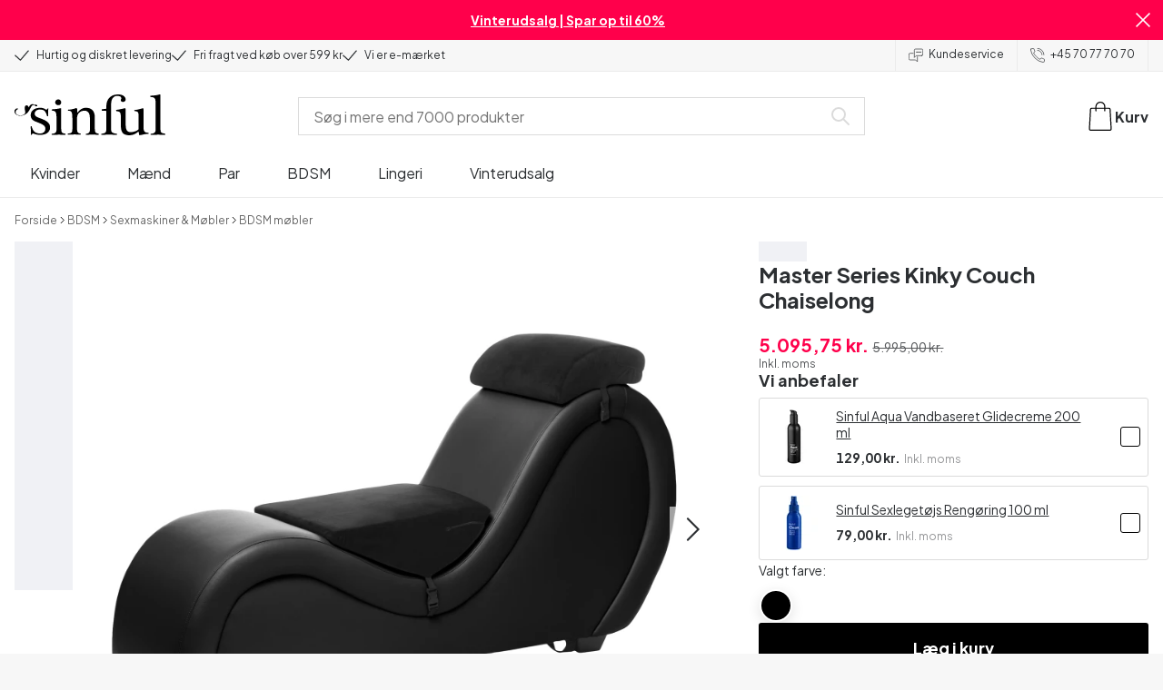

--- FILE ---
content_type: application/javascript; charset=UTF-8
request_url: https://www.sinful.dk/_next/static/chunks/3900-e058c4f3be84d47b.js
body_size: 3273
content:
try{!function(){var e="undefined"!=typeof window?window:"undefined"!=typeof global?global:"undefined"!=typeof globalThis?globalThis:"undefined"!=typeof self?self:{},t=(new e.Error).stack;t&&(e._sentryDebugIds=e._sentryDebugIds||{},e._sentryDebugIds[t]="c884c22f-0786-449f-8aa4-f8cc6d93267e",e._sentryDebugIdIdentifier="sentry-dbid-c884c22f-0786-449f-8aa4-f8cc6d93267e")}()}catch(e){}try{!function(){var e="undefined"!=typeof window?window:"undefined"!=typeof global?global:"undefined"!=typeof globalThis?globalThis:"undefined"!=typeof self?self:{},t=(new e.Error).stack;t&&(e._sentryDebugIds=e._sentryDebugIds||{},e._sentryDebugIds[t]="c884c22f-0786-449f-8aa4-f8cc6d93267e",e._sentryDebugIdIdentifier="sentry-dbid-c884c22f-0786-449f-8aa4-f8cc6d93267e")}()}catch(e){}"use strict";(self.webpackChunk_N_E=self.webpackChunk_N_E||[]).push([[3900],{23900:(e,t,n)=>{var r=n(904),i=n(10283),u=n(42005),o=n(19107),l=n(58363),a=n(62284),d=n(99170);function s(){var e;let t=arguments.length>0&&void 0!==arguments[0]?arguments[0]:[],n=(0,a.y)(),r=null==(e=n.state)?void 0:e.loading,i=t.map(e=>e.trim()).filter(Boolean),u=i.map(e=>{try{var t,r,i,u;return(null==(r=n.state)||null==(t=r.products)?void 0:t[e])||(null==(u=n.state)||null==(i=u.staticProducts)?void 0:i[e])}catch(e){return}}),o=i.filter((e,t)=>!u[t]&&!r),{products:l}=(0,d.useProducts)({skus:o,limit:48}),s=new Map;return null==l||l.forEach(e=>{s.set(e.masterVariant.sku,e)}),i.map((e,t)=>{var n;return null!=(n=u[t])?n:s.get(e)})}var c=n(67664),p=n(47662),m=n(20471),f=n(99086),v=n(5032);let y={SINGLE:"builder_add_to_cart",BUNDLE:"builder_add_to_cart_bundle"};var g=n(66112);function h(){return(0,i.jsx)(p.az,{backgroundColor:"gray97",minHeight:"20",children:(0,i.jsx)("p",{children:"Drag elements here"})})}let k=(0,l.createContext)(void 0),C=(0,r.withChildren)(function(e){let{sku:t,children:n}=e,{locale:r}=(0,u.useStoreConfig)(),[l]=s(t?[t]:[]),a=l?g.BV.product(l.slug[r],l.key,l.variants.length?t:void 0):"";return(0,i.jsx)(i.Fragment,{children:(0,c.oe)()?n?(0,i.jsx)(o.Link,{target:"_self",children:n}):(0,i.jsx)(h,{}):(0,i.jsx)(o.Link,{target:"_self",href:a,children:n})})}),b=(0,r.withChildren)(function(e){var t;let{productGroupValues:n,attributes:r,sorting:o,children:l,builderBlock:s}=e,{locale:p}=(0,u.useStoreConfig)(),m=(0,a.y)().content,f=(0,c.ES)(m),v=null==f?void 0:f.providerCounts,y=null==f?void 0:f.cardPositions,g=null==s?void 0:s.id,C=g?null==v?void 0:v[g]:void 0,b=null!=(t=null==n?void 0:n.split(",").map(e=>e.trim()).filter(Boolean))?t:[],x={list:"in",range:"range",bool:"bool"},S=null==r?void 0:r.map(e=>{var t,n,r;return{attribute_key:e.attributeKey,attribute_type:e.attributeType&&null!=(n=x[e.attributeType])?n:"in",attribute_value:null!=(r=null==(t=e.attributeValue)?void 0:t.split(",").map(e=>e.trim()).filter(Boolean))?r:[]}}),_=(null==o?void 0:o.replace(/\{locale\}/g,p))||"variants.attributes.popularity_by_sinful.".concat(p," desc"),P=(0,c.Po)({types:b,attributes:S,locale:p,filters:void 0,staticFilters:void 0,listName:"builder-product-provider",listType:"plp",contentCards:[]}),{products:j,isLoading:B,isLoadingInitialData:I}=(0,d.useProducts)({...P,shiftIndex:1,limit:C||0,sort:_});return l?(0,i.jsx)(k.Provider,{value:{products:j,isLoading:B,isLoadingInitialData:I,builderProductProviderPositions:y},children:l}):(0,i.jsx)(h,{})});r.Builder.registerComponent(function(e){let{sku:t,size:n,type:r,discountPercentage:a}=e,{locale:p}=(0,u.useStoreConfig)(),m=(0,l.useMemo)(()=>{var e;return null!=(e=null==t?void 0:t.split(",").map(e=>e.trim()).filter(Boolean))?e:[]},[t]),f=s(m),v=(0,l.useMemo)(()=>{var e;let t=m.map((e,t)=>{var n,r,i,u;let o=f[t],l=(0,d.getSelectedProductVariant)(o,e);return{price:null==l||null==(n=l.price)?void 0:n.value.centAmount,currency:null==l||null==(r=l.price)?void 0:r.value.currencyCode,discountedPrice:null==l||null==(u=l.price)||null==(i=u.discounted)?void 0:i.value.centAmount}}),n=null==(e=t[0])?void 0:e.currency,r=t.reduce((e,t)=>{var n,r,i;return{price:e.price+(null!=(n=t.price)?n:0),discountedPrice:e.discountedPrice+(null!=(i=null!=(r=t.discountedPrice)?r:t.price)?i:0)}},{price:0,discountedPrice:0});if(n&&r.price)return{price:r.price,discountedPrice:r.discountedPrice<r.price?r.discountedPrice:void 0,currencyCode:n}},[f,m]),{breakpoint:y}=(0,o.dv)(),g="vertical"===r||"horizontal"===r?"vertical"===r?o.jS.VERTICAL:o.jS.HORIZONTAL:["mobile","tablet","laptop"].includes(y)?o.jS.VERTICAL:o.jS.HORIZONTAL,h=(0,l.useMemo)(()=>{var e;if(!v)return;let t=null!=(e=v.discountedPrice)?e:v.price,n=v.price;if(a&&a>0&&a<=100){let e=Math.round(a/100*t),r=t-e;return{amount:n,discountedAmount:r>0?r:void 0,currencyCode:v.currencyCode}}return{amount:n,discountedAmount:v.discountedPrice,currencyCode:v.currencyCode}},[v,a]);return(0,i.jsx)(i.Fragment,{children:h?(0,i.jsx)(o.gm,{amount:h.amount,currencyCode:h.currencyCode,bold:!0,locale:p,discount:h.discountedAmount?{amount:h.discountedAmount}:void 0,size:n,variant:g}):(0,c.oe)()?(0,i.jsxs)("p",{children:["Failed fetching price for ",t,". Check SKU and stock status."]}):void 0})},{name:"productPriceComponent",inputs:[{name:"sku",type:"text",helperText:"Single SKU or comma separated SKUs"},{name:"size",type:"enum",enum:["xs","sm","md","lg","h3","h2"]},{name:"type",type:"enum",enum:["default","vertical","horizontal"],defaultValue:"default"},{name:"discountPercentage",type:"number",helperText:"Apply discount to the price manually - only use when cart discounts are set accordingly in the Commerce Tools"}],defaults:{}}),r.Builder.registerComponent(function(e){let{sku:t,size:n,bold:r}=e,{locale:o}=(0,u.useStoreConfig)(),[l]=s(t?[t]:[]),a=null==l?void 0:l.name[o];return(0,i.jsx)(i.Fragment,{children:a?(0,i.jsx)(p.EY,{bold:r||void 0,size:n||"h2",children:a}):(0,c.oe)()?(0,i.jsxs)("p",{children:["Failed fetching title for ",t,". Check SKU and stock status."]}):null})},{name:"productTitleComponent",inputs:[{name:"sku",type:"text"},{name:"size",type:"enum",enum:["xs","sm","md","lg","h3","h2"]},{name:"bold",type:"boolean",defaultValue:!0}],defaults:{}}),r.Builder.registerComponent(function(e){let{sku:t}=e,{i18n:n}=(0,u.useStoreConfig)(),{updateBasketItem:r,basket:o}=(0,m.M2)(),{locale:g,storeKey:h,currency:k}=(0,u.useStoreConfig)(),{track:C}=(0,f.z1)(),{getToken:b}=(0,m.D9)(),x=(0,l.useMemo)(()=>{var e;return null!=(e=null==t?void 0:t.split(",").map(e=>e.trim()).filter(Boolean))?e:[]},[t]),S=s(x),_=(function(){var e;let t=arguments.length>0&&void 0!==arguments[0]?arguments[0]:[],n=t.map(e=>e.trim()).filter(Boolean),r=n.map(e=>Number(e)).filter(Boolean),i=(0,a.y)(),u=null==(e=i.state)?void 0:e.loading,o=r.length>0&&(0,c.oe)()?r:[],{data:l,isValidating:s}=(0,d.useStocksBySkus)({skus:o});return(0,c.oe)()?s?n.map(()=>!0):n.map(e=>{var t;let n=null==l?void 0:l.find(t=>t.sku===e);return null!=(t=null==n?void 0:n.inStock)&&t}):u?n.map(()=>!0):n.map(e=>{var t,n;return!!e&&!!(null==(n=i.state)||null==(t=n.inStockProducts)?void 0:t[e])})})(x).every(e=>e),P=S.every(e=>e),j=S.some(e=>e),B=!_||!P,I=(0,l.useCallback)(async()=>{if(!B){let e=S.map((e,t)=>e?(0,c._k)({product:e,basket:o,currency:k,locale:g,variant:x[t],storeKey:h}):null).filter(v.d6),t=e.map(e=>(0,m.fc)({item:{...e,quantity:e.quantity-1},newQuantity:e.quantity,coupon:(0,m.Sw)(o),listName:S.length>1?y.BUNDLE:y.SINGLE})),n=new Set(e.map(e=>e.sku)),i=null==o?void 0:o.items.filter(e=>!n.has(e.sku)).map(e=>(0,m.fc)({item:e,newQuantity:e.quantity,coupon:(0,m.Sw)(o)}));C("updateBasket",{items:t,allBasketItems:[...t,...null!=i?i:[]],basketId:b("BASKET_ID"),orderId:b("ORDER_ID")}),await r(e.map(e=>({item:e,quantity:e.quantity})))}},[o,k,b,B,g,S,x,h,C,r]);return(0,i.jsx)(i.Fragment,{children:j?(0,i.jsx)(p.$n,{type:"primary",size:"large",disabled:B,...!(0,c.oe)()&&{onClick:I},children:B?n.t("basket_page.out_of_stock"):n.t("product_page.add_to_cart")}):(0,c.oe)()?(0,i.jsxs)("p",{children:["Failed fetching products ",t,". Check SKU and stock status."]}):null})},{name:"addToBasketComponent",inputs:[{name:"sku",type:"text",helperText:"Single SKU or comma separated SKUs"}],defaults:{}}),r.Builder.registerComponent(function(e){var t,n;let{sku:r=""}=e,u=(0,a.y)(),o=r.split(","),l=null!=(n=o.find(e=>{var t,n;return null==(n=u.state)||null==(t=n.inStockProducts)?void 0:t[e]}))?n:o[0],[m]=s([l]);return(0,c.oe)()?m?(0,i.jsx)(d.ProductCardBuilderIO,{product:m,sku:l}):(0,i.jsxs)(p.EY,{children:["Failed fetching product ",l,". Check SKU and stock status."]}):(0,i.jsx)(i.Fragment,{children:(null==(t=u.state)?void 0:t.loading)?(0,i.jsx)(d.ProductCardSkeleton,{}):m&&(0,i.jsx)(d.ProductCardBuilderIO,{product:m,sku:l})})},{name:"productCardComponent",inputs:[{name:"sku",type:"text"}],defaults:{}}),r.Builder.registerComponent(function(e){let{builderBlock:t}=e,n=(0,l.useContext)(k);if(!n)return(0,c.oe)()?(0,i.jsx)("p",{style:{color:"red"},children:"Product provider not found. Please place this component inside a Product provider component."}):null;let{products:r,isLoading:u,isLoadingInitialData:o,builderProductProviderPositions:a}=n,s=null==t?void 0:t.id,p=s?null==a?void 0:a[s]:void 0;if(u||o)return(0,i.jsx)(d.ProductCardSkeleton,{});if(!p||!r||0===r.length||!r[p-1])return null;let m=r[p-1];return(0,i.jsx)(d.ProductCardBuilderIO,{product:m,sku:m.masterVariant.sku})},{name:"dynamicProductCardComponent",defaults:{}}),r.Builder.registerComponent(C,{name:"productLinkComponent",canHaveChildren:!0,defaults:{},inputs:[{name:"sku",type:"text",required:!0}]}),r.Builder.registerComponent(b,{name:"productProviderComponent",canHaveChildren:!0,defaults:{},inputs:[{name:"productGroupValues",type:"text",friendlyName:"Product Groups",helperText:'Comma-separated values (e.g., "group1, group2, group3")'},{name:"attributes",type:"list",subFields:[{name:"attributeKey",type:"text"},{name:"attributeType",type:"enum",enum:["list","range","bool"]},{name:"attributeValue",type:"text",helperText:'Comma-separated values (e.g., "not_fetish, soft_fetish")'}]},{name:"sorting",type:"text",friendlyName:"Sorting",helperText:'Sort order (e.g., "variants.attributes.category_isok_couples.{locale} desc" or "variants.scopedPrice.currentValue.centAmount asc"). If undefined, defaults to "variants.attributes.popularity_by_sinful.{locale} desc"'}]})},62284:(e,t,n)=>{n.d(t,{m:()=>a,y:()=>s});var r=n(10283),i=n(58363),u=n(904);n(81369);var o=n(99170),l=n(42005);function a(e){var t;let{builderContent:n,builderProductData:i,builderProducts:a}=e,{locale:s}=(0,l.useStoreConfig)(),c=null!=(t=null==a?void 0:a.toString().split(","))?t:[],{products:p}=(0,o.useProducts)({skus:c,limit:100}),{inStockProducts:m,isLoading:f,isLoadingInitialData:v}=(0,o.useInStockProducts)({skus:c}),y=d(p),g=d(m),h=i?d(i):{};return(0,r.jsx)(u.BuilderComponent,{content:n,model:"page",data:{products:y,inStockProducts:g,staticProducts:h,loading:f||v},locale:s})}function d(e){return Array.isArray(e)?e.reduce((e,t)=>(t&&t.masterVariant&&t.masterVariant.sku&&"string"==typeof t.masterVariant.sku&&""!==t.masterVariant.sku.trim()&&(e[t.masterVariant.sku]={...t}),e),{}):{}}function s(){return(0,i.useContext)(u.BuilderStoreContext)}}}]);

--- FILE ---
content_type: application/javascript; charset=UTF-8
request_url: https://www.sinful.dk/_next/static/chunks/7627.ecb27c3139afd96d.js
body_size: 690
content:
try{!function(){var e="undefined"!=typeof window?window:"undefined"!=typeof global?global:"undefined"!=typeof globalThis?globalThis:"undefined"!=typeof self?self:{},t=(new e.Error).stack;t&&(e._sentryDebugIds=e._sentryDebugIds||{},e._sentryDebugIds[t]="aa2e3259-4db1-4289-ada4-196295ea7896",e._sentryDebugIdIdentifier="sentry-dbid-aa2e3259-4db1-4289-ada4-196295ea7896")}()}catch(e){}try{!function(){var e="undefined"!=typeof window?window:"undefined"!=typeof global?global:"undefined"!=typeof globalThis?globalThis:"undefined"!=typeof self?self:{},t=(new e.Error).stack;t&&(e._sentryDebugIds=e._sentryDebugIds||{},e._sentryDebugIds[t]="aa2e3259-4db1-4289-ada4-196295ea7896",e._sentryDebugIdIdentifier="sentry-dbid-aa2e3259-4db1-4289-ada4-196295ea7896")}()}catch(e){}"use strict";(self.webpackChunk_N_E=self.webpackChunk_N_E||[]).push([[7627],{37627:(e,t,o)=>{o.r(t),o.d(t,{ProductProvider:()=>l,config:()=>c});var r=o(10283),d=o(99170),s=o(99955);let i={host:"https://prod-router.sinfulservice.dk/api",headers:{Authorization:"Bearer ".concat("2|vuByooQUtexK4tUJqZw2IRDxe0g60q9d1TNkhBLv")}},n=(0,s.C6)(e=>{let{build:t,...o}=e;return{endpoint:"/v1/product".concat(t?"/build":""),method:"GET",parameters:o}},i),a=(0,s.C6)(e=>{let{filterOptions:t,store:o,types:r,build:d,...s}=e;return{endpoint:"/v1/products".concat(d?"/build":""),method:"POST",body:JSON.stringify({...s,product_types:r,store_key:o,filter_options:t})}},i);var u=o(37011);let c={getProducts:a,getProduct:n,getStocksBySkus:(0,s.C6)(e=>({endpoint:"/status",method:"POST",body:JSON.stringify(e)}),{host:"https://sinful-stock.production.sinful.tech",headers:{Authorization:"Bearer ".concat("twnAKsiCrzid94jVrtBBofN0eH3sKEqzs9lfsM6D")}}),getProductCategoryBySku:(0,s.C6)(e=>({endpoint:"/v1/feed/product/categories/".concat(e.sku),parameters:{locale:"da-DK"},method:"GET"}),{host:"https://prod-router.sinfulservice.dk/api",headers:{Authorization:"Bearer ".concat("2|vuByooQUtexK4tUJqZw2IRDxe0g60q9d1TNkhBLv")}}),backInStockNotification:(0,s.C6)(e=>({endpoint:"/client/back-in-stock-subscriptions/",method:"POST",body:JSON.stringify(e)}),{host:"https://a.klaviyo.com",headers:{revision:u.KF},parameters:{company_id:"KC7kph"}}),createKlaviyoProfile:(0,s.C6)(e=>({endpoint:"/client/profiles/",method:"POST",body:JSON.stringify(e)}),{host:"https://a.klaviyo.com",headers:{revision:u.MW},parameters:{company_id:"KC7kph"}}),getRecommendations:(0,s.C6)(e=>{let{logic:t,...o}=e;return{endpoint:({popular:"/v1/PopularProductsRequest",purchasedWithProduct:"/v1/PurchasedWithProductRequest",personalProduct:"/v1/PersonalProductRecommendationRequest",popularSearchTerms:"/v1/PopularSearchTermsRequest",purchasedWithCurrentCart:"/v1/PurchasedWithCurrentCartRequest",purchasedWithMultipleProducts:"/v1/PurchasedWithMultipleProductsRequest",similarProducts:"/v1/SimilarProductsRequest",new:"/v1/ProductSearchRequest",searchTermBased:"/v1/SearchTermBasedProductRecommendationRequest",ProductsViewedAfterViewingProduct:"/v1/ProductsViewedAfterViewingProductRequest"})[t],method:"POST",body:JSON.stringify(o)}},u.VU),getRecommendationsCollection:(0,s.C6)(e=>({endpoint:"/v1/ProductRecommendationRequestCollection",method:"POST",body:JSON.stringify(e)}),u.VU)};function l(e){let{children:t}=e;return(0,r.jsx)(d.ProductProvider,{provider:c,children:t})}}}]);